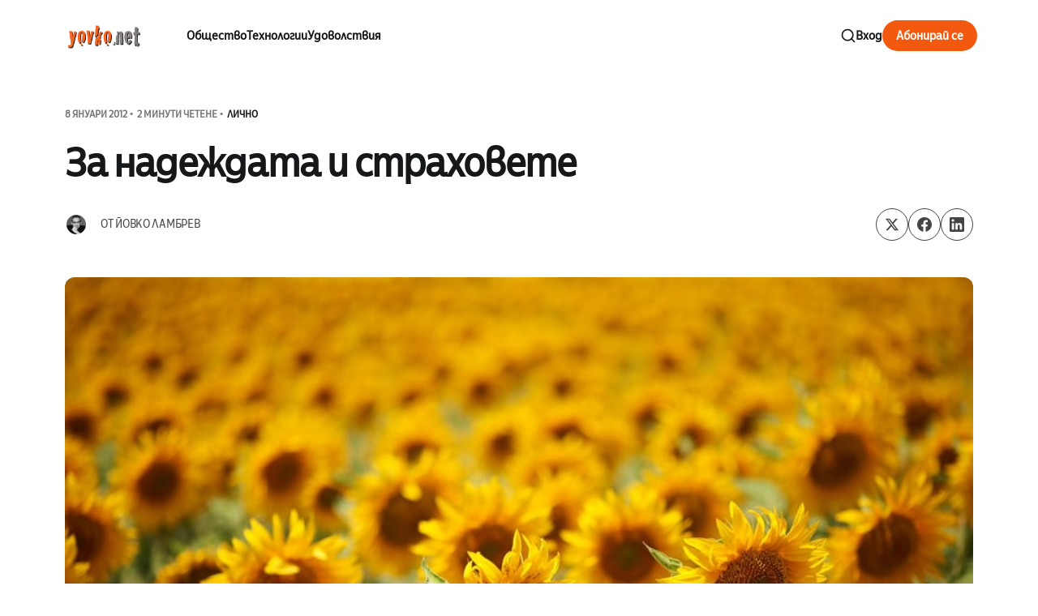

--- FILE ---
content_type: text/html; charset=utf-8
request_url: https://yovko.net/za-nadezhdata-i-strahovete/
body_size: 11519
content:
<!DOCTYPE html>
<html lang="bg" class="is-color-default">

<head>
    <meta charset="utf-8">
    <meta name="viewport" content="width=device-width, initial-scale=1">
    <title>За надеждата и страховете</title>

    <link rel="preconnect" href="https://fonts.googleapis.com">
    <link rel="preconnect" href="https://fonts.gstatic.com" crossorigin>
    <link href="https://fonts.googleapis.com/css2?family=Libre+Baskerville:ital,wght@0,400;0,700;1,400&display=swap" rel="stylesheet">
    <link rel="stylesheet" href="/assets/built/screen.css?v=f2772c7311">
    <script type="32a0d2894d804b40fb5b3b7a-text/javascript">
        // Function to set the theme
        function setTheme(theme) {
            document.documentElement.setAttribute('data-theme', theme);
            localStorage.setItem('theme', theme);
            updateThemeToggleIcon(theme);
        }

        // Function to get the user's color scheme preference
        function getColorScheme() {
            return window.matchMedia && window.matchMedia('(prefers-color-scheme: dark)').matches ? 'dark' : 'light';
        }

        // Function to update theme toggle icon
        function updateThemeToggleIcon(theme) {
            const toggle = document.querySelector('.gh-theme-toggle');
            if (toggle) {
                toggle.setAttribute('data-theme', theme);
            }
        }

        // Function to toggle theme
        function toggleTheme() {
            const currentTheme = document.documentElement.getAttribute('data-theme');
            const newTheme = currentTheme === 'dark' ? 'light' : 'dark';
            setTheme(newTheme);
        }

        // Get the theme setting from Ghost
        var themeSetting = 'light';
        var savedTheme = localStorage.getItem('theme');

        // Initialize theme based on settings
        if (themeSetting === 'user') {
            // Use saved preference if available, otherwise system preference
            if (savedTheme) {
                setTheme(savedTheme);
            } else {
                setTheme(getColorScheme());
            }
        } else if (themeSetting === 'light') {
            setTheme('light');
        } else if (themeSetting === 'dark') {
            setTheme('dark');
        } else if (themeSetting === 'system') {
            setTheme(getColorScheme());
        }

        // Add click handler to theme toggle
        document.addEventListener('DOMContentLoaded', function() {
            const themeToggle = document.querySelector('.gh-theme-toggle');
            if (themeToggle) {
                themeToggle.addEventListener('click', function() {
                    if (themeSetting === 'user') {
                        toggleTheme();
                    }
                });
            }
        });

        // Listen for changes in system color scheme
        if (themeSetting === 'system') {
            window.matchMedia('(prefers-color-scheme: dark)').addListener((e) => {
                setTheme(e.matches ? 'dark' : 'light');
            });
        }
    </script>
    <link rel="icon" href="https://yovko.net/content/images/size/w256h256/2025/12/webicon.png" type="image/png">
    <link rel="canonical" href="https://yovko.net/za-nadezhdata-i-strahovete/">
    <meta name="referrer" content="no-referrer-when-downgrade">
    
    <meta property="og:site_name" content="yovko in a nutshell">
    <meta property="og:type" content="article">
    <meta property="og:title" content="За надеждата и страховете">
    <meta property="og:description" content="Не знам дали е случайно, че първият текст, с който започна денят ми днес, бе този, с отрезвяващото заключение, че „приятелството се губи в премълчаното“…


![](https://yovko.net/content/images/2012/01/7000248.jpg &quot;Надеждата не е препятствие. Тя е нужна за да го прескочиш.&quot;)Снощи се видях с приятел,">
    <meta property="og:url" content="https://yovko.net/za-nadezhdata-i-strahovete/">
    <meta property="og:image" content="https://yovko.net/content/images/2017/04/default_feat_image.jpg">
    <meta property="article:published_time" content="2012-01-08T20:43:22.000Z">
    <meta property="article:modified_time" content="2012-01-08T20:43:22.000Z">
    <meta property="article:tag" content="Лично">
    
    <meta name="twitter:card" content="summary_large_image">
    <meta name="twitter:title" content="За надеждата и страховете">
    <meta name="twitter:description" content="Не знам дали е случайно, че първият текст, с който започна денят ми днес, бе този, с отрезвяващото заключение, че „приятелството се губи в премълчаното“…


![](https://yovko.net/content/images/2012/01/7000248.jpg &quot;Надеждата не е препятствие. Тя е нужна за да го прескочиш.&quot;)Снощи се видях с приятел,">
    <meta name="twitter:url" content="https://yovko.net/za-nadezhdata-i-strahovete/">
    <meta name="twitter:image" content="https://yovko.net/content/images/2017/04/default_feat_image.jpg">
    <meta name="twitter:label1" content="Written by">
    <meta name="twitter:data1" content="Йовко Ламбрев">
    <meta name="twitter:label2" content="Filed under">
    <meta name="twitter:data2" content="Лично">
    <meta property="og:image:width" content="1200">
    <meta property="og:image:height" content="799">
    
    <script type="application/ld+json">
{
    "@context": "https://schema.org",
    "@type": "Article",
    "publisher": {
        "@type": "Organization",
        "name": "yovko in a nutshell",
        "url": "https://yovko.net/",
        "logo": {
            "@type": "ImageObject",
            "url": "https://yovko.net/content/images/2025/04/yovkonet-logo@2x-2.png"
        }
    },
    "author": {
        "@type": "Person",
        "name": "Йовко Ламбрев",
        "image": {
            "@type": "ImageObject",
            "url": "https://www.gravatar.com/avatar/df64cae162e400fc6c404806f8975dc8?s=250&r=x&d=mp",
            "width": 250,
            "height": 250
        },
        "url": "https://yovko.net/author/yovko/",
        "sameAs": [
            "https://yovko.net",
            "https://bsky.app/profile/yovko.net",
            "https://mastodon.sdf.org/@yovko",
            "https://www.youtube.com/@ylambrev",
            "https://www.linkedin.com/in/yovko"
        ]
    },
    "headline": "За надеждата и страховете",
    "url": "https://yovko.net/za-nadezhdata-i-strahovete/",
    "datePublished": "2012-01-08T20:43:22.000Z",
    "dateModified": "2012-01-08T20:43:22.000Z",
    "image": {
        "@type": "ImageObject",
        "url": "https://yovko.net/content/images/2017/04/default_feat_image.jpg",
        "width": 1200,
        "height": 799
    },
    "keywords": "Лично",
    "description": "Не знам дали е случайно, че първият текст, с който започна денят ми днес, бе този, с отрезвяващото заключение, че „приятелството се губи в премълчаното“…\n\n\n![](https://yovko.net/content/images/2012/01/7000248.jpg &quot;Надеждата не е препятствие. Тя е нужна за да го прескочиш.&quot;)Снощи се видях с приятел, който не бях виждал почти година. Оказа се, че през всичкото това време се е занимавал с нещо, което аз през последните няколко месеца обърнах света да намеря. Днес обядвах с друг, с когото се размина",
    "mainEntityOfPage": "https://yovko.net/za-nadezhdata-i-strahovete/"
}
    </script>

    <meta name="generator" content="Ghost 6.12">
    <link rel="alternate" type="application/rss+xml" title="yovko in a nutshell" href="https://yovko.net/rss/">
    <script defer src="https://cdn.jsdelivr.net/ghost/portal@~2.56/umd/portal.min.js" data-i18n="true" data-ghost="https://yovko.net/" data-key="88d1738f272c0ebb5ecf7d456e" data-api="https://yovko.net/ghost/api/content/" data-locale="bg" crossorigin="anonymous" type="32a0d2894d804b40fb5b3b7a-text/javascript"></script><style id="gh-members-styles">.gh-post-upgrade-cta-content,
.gh-post-upgrade-cta {
    display: flex;
    flex-direction: column;
    align-items: center;
    font-family: -apple-system, BlinkMacSystemFont, 'Segoe UI', Roboto, Oxygen, Ubuntu, Cantarell, 'Open Sans', 'Helvetica Neue', sans-serif;
    text-align: center;
    width: 100%;
    color: #ffffff;
    font-size: 16px;
}

.gh-post-upgrade-cta-content {
    border-radius: 8px;
    padding: 40px 4vw;
}

.gh-post-upgrade-cta h2 {
    color: #ffffff;
    font-size: 28px;
    letter-spacing: -0.2px;
    margin: 0;
    padding: 0;
}

.gh-post-upgrade-cta p {
    margin: 20px 0 0;
    padding: 0;
}

.gh-post-upgrade-cta small {
    font-size: 16px;
    letter-spacing: -0.2px;
}

.gh-post-upgrade-cta a {
    color: #ffffff;
    cursor: pointer;
    font-weight: 500;
    box-shadow: none;
    text-decoration: underline;
}

.gh-post-upgrade-cta a:hover {
    color: #ffffff;
    opacity: 0.8;
    box-shadow: none;
    text-decoration: underline;
}

.gh-post-upgrade-cta a.gh-btn {
    display: block;
    background: #ffffff;
    text-decoration: none;
    margin: 28px 0 0;
    padding: 8px 18px;
    border-radius: 4px;
    font-size: 16px;
    font-weight: 600;
}

.gh-post-upgrade-cta a.gh-btn:hover {
    opacity: 0.92;
}</style><script async src="https://js.stripe.com/v3/" type="32a0d2894d804b40fb5b3b7a-text/javascript"></script>
    <script defer src="https://cdn.jsdelivr.net/ghost/sodo-search@~1.8/umd/sodo-search.min.js" data-key="88d1738f272c0ebb5ecf7d456e" data-styles="https://cdn.jsdelivr.net/ghost/sodo-search@~1.8/umd/main.css" data-sodo-search="https://yovko.net/" data-locale="bg" crossorigin="anonymous" type="32a0d2894d804b40fb5b3b7a-text/javascript"></script>
    
    <link href="https://yovko.net/webmentions/receive/" rel="webmention">
    <script defer src="/public/cards.min.js?v=f2772c7311" type="32a0d2894d804b40fb5b3b7a-text/javascript"></script>
    <link rel="stylesheet" type="text/css" href="/public/cards.min.css?v=f2772c7311">
    <script defer src="/public/comment-counts.min.js?v=f2772c7311" data-ghost-comments-counts-api="https://yovko.net/members/api/comments/counts/" type="32a0d2894d804b40fb5b3b7a-text/javascript"></script>
    <script defer src="/public/member-attribution.min.js?v=f2772c7311" type="32a0d2894d804b40fb5b3b7a-text/javascript"></script>
    <script defer src="/public/ghost-stats.min.js?v=f2772c7311" data-stringify-payload="false" data-datasource="analytics_events" data-storage="localStorage" data-host="https://yovko.net/.ghost/analytics/api/v1/page_hit" tb_site_uuid="73ff994a-4d55-40dc-95af-7a03fc5064c4" tb_post_uuid="6880d37c-989b-4768-b3c7-5df33a26f035" tb_post_type="post" tb_member_uuid="undefined" tb_member_status="undefined" type="32a0d2894d804b40fb5b3b7a-text/javascript"></script><style>:root {--ghost-accent-color: #f2580e;}</style>
    <meta name="google-site-verification" content="Px-RkVfkwOPontuvIeAl3fPZw3rpGdZ2wFGKl1c9F58" />
<meta name="msvalidate.01" content="C9D3B04D94D30EF4FA0F86702C023ABE" />
<link rel="stylesheet" href="https://cdn.yovko.net/file/yovkonet/fonts/CentraleSansCnd.css">
<link href="https://fonts.googleapis.com/css2?family=EB+Garamond:wght@500&family=Inter:wght@400;700&display=swap" rel="stylesheet">

<style>
  :root {
    --font-base: 'CentraleSansCnd', sans-serif;
    --font-serif: 'EB Garamond', serif;
  }
</style>
</head>

<body class="post-template tag-inside is-head-left-logo">
<div class="site">
    <header id="gh-head" class="gh-head gh-outer">
        <div class="gh-head-inner container ">
            <div class="gh-head-brand">
                <div class="gh-head-brand-wrapper">
                    <a class="gh-head-logo" href="https://yovko.net">
                            <img src="https://yovko.net/content/images/2025/04/yovkonet-logo@2x-2.png" alt="yovko in a nutshell">
                    </a>
                </div>
                <button class="gh-search gh-icon-btn" aria-label="Search this site" data-ghost-search><svg xmlns="http://www.w3.org/2000/svg" viewBox="0 0 24 24" width="20" height="20" fill="none" stroke="currentColor" stroke-width="2" stroke-linecap="round" stroke-linejoin="round" class="feather feather-search"><circle cx="11" cy="11" r="8"/>
    <path d="m21 21-4.35-4.35"/>
</svg></button>
                <button class="gh-burger"></button>
            </div>

            <nav class="gh-head-menu">
                    <ul class="nav-new">
            <li class="nav-obshchiestvo">
                <a href="https://yovko.net/tag/social/">
                    Общество
                </a>
            </li>
            <li class="nav-tiekhnologhii">
                <a href="https://yovko.net/tag/technology/">
                    Технологии
                </a>
            </li>
            <li class="nav-udovolstviia">
                <a href="https://yovko.net/tag/hedonism/">
                    Удоволствия
                </a>
            </li>
    </ul>


            </nav>

            <div class="gh-head-actions">
                    <button class="gh-search gh-icon-btn" aria-label="Search this site" data-ghost-search><svg xmlns="http://www.w3.org/2000/svg" viewBox="0 0 24 24" width="20" height="20" fill="none" stroke="currentColor" stroke-width="2" stroke-linecap="round" stroke-linejoin="round" class="feather feather-search"><circle cx="11" cy="11" r="8"/>
    <path d="m21 21-4.35-4.35"/>
</svg></button>
                    <div class="gh-head-members radius-rounded">
                                <a class="gh-head-link" href="#/portal/signin" data-portal="signin">Вход</a>
                                <a class="gh-head-btn gh-btn gh-primary-btn" href="#/portal/signup" data-portal="signup">Абонирай се</a>
                    </div>
            </div>
        </div>
    </header>

    <div class="site-content">
        
<main class="site-main">

        <article class="single ghost-content post tag-inside radius-rounded">
    <header class="single-header kg-canvas">
            <div class="kg-width-wide single-header-wide ">
                <div class="post-text-wrapper">
                        <div class="single-meta">

                            <span class="single-meta-item single-meta-date">
                                <time datetime="янр 08, 2012">
                                    8 януари 2012
                                </time>
                            </span>

                            <span class="single-meta-item single-meta-length">
                                2 минути четене
                            </span>

                                <span class="single-meta-item single-meta-tag">
                                    <a class="post-tag post-tag-inside" href="/tag/inside/">Лично</a>
                                </span>
                        </div>

                    <h1 class="single-title kg-width-wide">За надеждата и страховете</h1>


                        <div class="single-footer-top">
                            
                                <div class="author-list">
                                        <div class="author-image-placeholder u-placeholder square">
                                            <a href="/author/yovko/" title="Йовко Ламбрев">
                                                    <img class="author-image u-object-fit" src="https://www.gravatar.com/avatar/df64cae162e400fc6c404806f8975dc8?s&#x3D;250&amp;r&#x3D;x&amp;d&#x3D;mp" alt="Йовко Ламбрев" loading="lazy">
                                            </a>
                                        </div>
                                    <h4 class="author-name">от <a href="/author/yovko/">Йовко Ламбрев</a></h4>
                                </div>

                                <div class="share">
    <a class="share-link share-link-twitter"
        href="https://twitter.com/intent/tweet?url=https://yovko.net/za-nadezhdata-i-strahovete/&text=%D0%97%D0%B0%20%D0%BD%D0%B0%D0%B4%D0%B5%D0%B6%D0%B4%D0%B0%D1%82%D0%B0%20%D0%B8%20%D1%81%D1%82%D1%80%D0%B0%D1%85%D0%BE%D0%B2%D0%B5%D1%82%D0%B5"
        target="_blank" rel="noopener noreferrer">
        <svg class="icon" viewBox="0 0 24 24" fill="currentColor"><g><path d="M18.244 2.25h3.308l-7.227 8.26 8.502 11.24H16.17l-5.214-6.817L4.99 21.75H1.68l7.73-8.835L1.254 2.25H8.08l4.713 6.231zm-1.161 17.52h1.833L7.084 4.126H5.117z"></path></g></svg>    </a>
    <a class="share-link share-link-facebook"
        href="https://www.facebook.com/sharer.php?u=https://yovko.net/za-nadezhdata-i-strahovete/"
        target="_blank" rel="noopener noreferrer">
        <svg class="icon" viewBox="0 0 24 24" xmlns="http://www.w3.org/2000/svg" fill="currentColor"><path d="M23.9981 11.9991C23.9981 5.37216 18.626 0 11.9991 0C5.37216 0 0 5.37216 0 11.9991C0 17.9882 4.38789 22.9522 10.1242 23.8524V15.4676H7.07758V11.9991H10.1242V9.35553C10.1242 6.34826 11.9156 4.68714 14.6564 4.68714C15.9692 4.68714 17.3424 4.92149 17.3424 4.92149V7.87439H15.8294C14.3388 7.87439 13.8739 8.79933 13.8739 9.74824V11.9991H17.2018L16.6698 15.4676H13.8739V23.8524C19.6103 22.9522 23.9981 17.9882 23.9981 11.9991Z"/></svg>    </a>
    <a class="share-link share-link-linkedin"
        href="https://www.linkedin.com/shareArticle?mini=true&url=https://yovko.net/za-nadezhdata-i-strahovete/&title=%D0%97%D0%B0%20%D0%BD%D0%B0%D0%B4%D0%B5%D0%B6%D0%B4%D0%B0%D1%82%D0%B0%20%D0%B8%20%D1%81%D1%82%D1%80%D0%B0%D1%85%D0%BE%D0%B2%D0%B5%D1%82%D0%B5"
        target="_blank" rel="noopener noreferrer">
        <svg class="icon" viewBox="0 0 24 24" fill="none" xmlns="http://www.w3.org/2000/svg">
    <path d="M22.2 0H1.8C1.32261 0 0.864773 0.18964 0.527213 0.527213C0.18964 0.864773 0 1.32261 0 1.8V22.2C0 22.6773 0.18964 23.1352 0.527213 23.4728C0.864773 23.8104 1.32261 24 1.8 24H22.2C22.6773 24 23.1352 23.8104 23.4728 23.4728C23.8104 23.1352 24 22.6773 24 22.2V1.8C24 1.32261 23.8104 0.864773 23.4728 0.527213C23.1352 0.18964 22.6773 0 22.2 0ZM7.2 20.4H3.6V9.6H7.2V20.4ZM5.4 7.5C4.98741 7.48821 4.58747 7.35509 4.25011 7.11729C3.91275 6.87949 3.65293 6.54755 3.50316 6.16293C3.35337 5.77832 3.32025 5.35809 3.40793 4.95476C3.4956 4.55144 3.7002 4.18288 3.99613 3.89517C4.29208 3.60745 4.66624 3.41332 5.07188 3.33704C5.47752 3.26075 5.89664 3.30569 6.27688 3.46625C6.65712 3.6268 6.98163 3.89585 7.20983 4.23977C7.43804 4.58371 7.55983 4.98725 7.56 5.4C7.55052 5.96441 7.318 6.50213 6.91327 6.89564C6.50852 7.28913 5.96447 7.50643 5.4 7.5ZM20.4 20.4H16.8V14.712C16.8 13.008 16.08 12.396 15.144 12.396C14.8696 12.4143 14.6015 12.4865 14.3551 12.6088C14.1087 12.7309 13.8888 12.9007 13.7081 13.108C13.5276 13.3155 13.3896 13.5565 13.3024 13.8173C13.2152 14.0781 13.1804 14.3536 13.2 14.628C13.194 14.6839 13.194 14.7401 13.2 14.796V20.4H9.6V9.6H13.08V11.16C13.4311 10.626 13.9133 10.1911 14.4807 9.89693C15.048 9.6028 15.6813 9.4592 16.32 9.48C18.18 9.48 20.352 10.512 20.352 13.872L20.4 20.4Z" fill="currentColor"/>
</svg>    </a>
</div>
                        </div>
                </div>
                        <figure class="single-media kg-width-wide">
                            <img 
                                srcset="/content/images/size/w400/2017/04/default_feat_image.jpg 400w,
/content/images/size/w750/2017/04/default_feat_image.jpg 750w,
/content/images/size/w960/2017/04/default_feat_image.jpg 960w,
/content/images/size/w1140/2017/04/default_feat_image.jpg 1140w" 
                                sizes="(min-width: 1023px) 920px, calc(90vw)" 
                                src="/content/images/size/w960/2017/04/default_feat_image.jpg" 
                                alt="За надеждата и страховете">
                                
                        </figure>

                
            </div>


    </header>

    <div class="single-content gh-content kg-canvas">
        <!--kg-card-begin: markdown--><p>Не знам дали е случайно, че първият текст, с който започна денят ми днес, бе <a href="https://boryanayotova.blogspot.com/2012/01/blog-post_08.html?ref=yovko.net">този</a>, с отрезвяващото заключение, че „приятелството се губи в премълчаното“…</p>
<figure class="wp-caption aligncenter" id="attachment_7813" style="width: 900px">![](https://yovko.net/content/images/2012/01/7000248.jpg "Надеждата не е препятствие. Тя е нужна за да го прескочиш.")<figcaption class="wp-caption-text">Nikon D700 | AF-S VR Zoom-Nikkor 70-200/2.8 @f/3.5</figcaption></figure>Снощи се видях с приятел, който не бях виждал почти година. Оказа се, че през всичкото това време се е занимавал с нещо, което аз през последните няколко месеца обърнах света да намеря. Днес обядвах с друг, с когото се разминаваме от края на лятото насам. И с двамата усещането беше все едно до вчера сме били заедно и за съвсем малко ни е нямало. Зареждащо е…
<p>Единият е по-малък от мен, а другият теоретично може да ми бъде баща. Единият не живее в България, но продължава да мечтае да направи нещо тук. Другият е направил много, но всеки път щом го видя има нови идеи и планове. И с двамата, само след няколко минути заедно, обикновено започваме да планираме нещо – не всичко успяваме да случим, но това не ни пречи поне да мечтаем на воля – за нов бизнес, за нови идеи или просто за някаква щуротия. С тях двамата никога не сме си премълчвали нищо. Ако не знаем нещо един за друг, то е вероятно защото не му е дошло времето да си го разкажем, но не и защото има някакви пречки да го споделим.</p>
<p>Единият преди време захвърли всичко за да се занимава с нещата, които обича и харесва. Другият го е направил преди много години. Аз също го направих неотдавна, макар още да имам какво да изисквам от себе си в това отношение, което съзнателно е оставено за малко по-късно. Но не за това иде реч, а за… искрите енергия и за решенията, които взимаме. Защото сякаш много от тях са в контекста на някакъв страх. Страхът да не загубиш работата си, да не останеш сам, да не ти разбият сърцето, да не можеш да си плащаш ипотеката, да не можеш да осигуриш бъдещето или – недай боже – прехраната на децата си… И макар всички тези страхове да са нещо реално… как очакваме да бъдем щастливи хора, ако непрекъснато взимаме решения от позицията на страха? И не – обратното не е безотговорност – изобщо не е безотговорно да бъдеш на мястото си, да бъдеш себе си и да взимаш решения от позицията на надеждата. Защото надеждата трябва да е по-силна от страха… понеже правейки това, в което влагаш сърцето и душата си, то ще е страхотно и хората ще го харесват – и няма начин да не го оценят. Няма логика да останеш без работа, ако работиш това, което обичаш и влагаш душа и енергия. И дори да се случи ще е краткотрайно, докато някой го забележи. Няма да останеш сам, раздавайки сърцето си – оставаш сам, именно когато започнеш да го пестиш и предпазваш от рани, забравяйки, че то е създадено да се облива в кръв.</p>
<p>Надеждата не е безотговорност, а сила. Не е препятствие, а средство да го преодолееш. Да прескочиш себе си.</p>
<p>Страхът е пазител на статуквото, унищожителният покой в блатото на обезверението. Той не може да донесе промяна. Единствено надеждата е това, което може да ни заведе някъде другаде. И вдъхновенията…</p>
<!--kg-card-end: markdown-->
    </div>

                <div class="single-content gh-content kg-canvas">
                    <div class="single-cta">
                        <div class="single-cta-title">
                                Абонамент за yovko.net
                        </div>
                        <p class="single-cta-desc">
                                Получавайте всяка нова публикация по имейл
                        </p>

                            <form class="form-wrapper cover-form inline-form" data-members-form>
        <input class="auth-email" type="email" data-members-email placeholder="Вашият имейл..." required="true" autocomplete="false">
        

        <button class="button button-primary form-button" type="submit" aria-label="Абонирай се">
            <span class="default">Абонирай се</span>
            <span class="loader"><svg class="icon" xmlns="http://www.w3.org/2000/svg" viewBox="0 0 40 40">
    <path opacity="0.3" fill="currentColor" d="M20.201,5.169c-8.254,0-14.946,6.692-14.946,14.946c0,8.255,6.692,14.946,14.946,14.946 s14.946-6.691,14.946-14.946C35.146,11.861,28.455,5.169,20.201,5.169z M20.201,31.749c-6.425,0-11.634-5.208-11.634-11.634 c0-6.425,5.209-11.634,11.634-11.634c6.425,0,11.633,5.209,11.633,11.634C31.834,26.541,26.626,31.749,20.201,31.749z" />
    <path fill="currentColor" d="M26.013,10.047l1.654-2.866c-2.198-1.272-4.743-2.012-7.466-2.012h0v3.312h0 C22.32,8.481,24.301,9.057,26.013,10.047z">
        <animateTransform attributeType="xml" attributeName="transform" type="rotate" from="0 20 20" to="360 20 20" dur="0.5s" repeatCount="indefinite" />
    </path>
</svg></span>
            <span class="success">Имейлът е изпратен. Проверете пощата си!</span>
        </button>
    </form>
                    </div>
                </div>
</article>
            <section class="related-wrapper kg-canvas">
        <h3 class="related-title">Може да прегледате също</h3>
        <div class="post-feed gh-feed expanded right-thumbnail">
                <article class="feed post" data-month="декември 2025">
    <div class="feed-calendar">
        <div class="feed-calendar-month">
            дек 23
        </div>
    </div>
                <div class="feed-image u-placeholder rectangle radius-rounded">
                        <img class="u-object-fit"
                            src="https://images.unsplash.com/photo-1527831200629-a0438d65142b?crop&#x3D;entropy&amp;cs&#x3D;tinysrgb&amp;fit&#x3D;max&amp;fm&#x3D;jpg&amp;ixid&#x3D;M3wxMTc3M3wwfDF8c2VhcmNofDN8fHNpbGVuY2V8ZW58MHx8fHwxNzY2NDk4MTA2fDA&amp;ixlib&#x3D;rb-4.1.0&amp;q&#x3D;80&amp;w&#x3D;400"
                            alt="2025"
                            loading="lazy"
                        >
                </div>
    <div class="feed-wrapper">
        <h2 class="feed-title">2025</h2>
            <div class="feed-excerpt">Не е равносметка...</div>
        <div class="feed-right">
            <time class="feed-date" datetime="2025-12-23">
                23 декември 2025
            </time>
            <div class="feed-visibility feed-visibility-public">
                <svg viewBox="0 0 20 20" class="icon">
    <path d="M12.4 12.77l-1.81 4.99a.63.63 0 0 1-1.18 0l-1.8-4.99a.63.63 0 0 0-.38-.37l-4.99-1.81a.62.62 0 0 1 0-1.18l4.99-1.8a.63.63 0 0 0 .37-.38l1.81-4.99a.63.63 0 0 1 1.18 0l1.8 4.99a.63.63 0 0 0 .38.37l4.99 1.81a.63.63 0 0 1 0 1.18l-4.99 1.8a.63.63 0 0 0-.37.38z" fill="#FFC017">

    </path>
</svg>            </div>
            <div class="feed-length">
                 2 минути четене
            </div>
            <div class="feed-icon">
                <svg class="icon" xmlns="http://www.w3.org/2000/svg" viewBox="0 0 32 32">
    <path d="M11.453 22.107L17.56 16l-6.107-6.12L13.333 8l8 8-8 8-1.88-1.893z"></path>
</svg>            </div>
        </div>
    </div>
    <a class="u-permalink" href="/2025/" aria-label="2025"></a>
</article>                <article class="feed post" data-month="декември 2021">
    <div class="feed-calendar">
        <div class="feed-calendar-month">
            дек 31
        </div>
    </div>
                <div class="feed-image u-placeholder rectangle radius-rounded">
                        <img class="u-object-fit"
                            src="/content/images/size/w400/2021/12/DSC_0029.jpg"
                            alt="Ъглов прозорец с празна маса и стол"
                            loading="lazy"
                        >
                </div>
    <div class="feed-wrapper">
        <h2 class="feed-title">Week 52</h2>
            <div class="feed-excerpt">В началото на годината бях с нагласата да увелича малко темпото на публикациите си в блога, но не се получи.</div>
        <div class="feed-right">
            <time class="feed-date" datetime="2021-12-31">
                31 декември 2021
            </time>
            <div class="feed-visibility feed-visibility-public">
                <svg viewBox="0 0 20 20" class="icon">
    <path d="M12.4 12.77l-1.81 4.99a.63.63 0 0 1-1.18 0l-1.8-4.99a.63.63 0 0 0-.38-.37l-4.99-1.81a.62.62 0 0 1 0-1.18l4.99-1.8a.63.63 0 0 0 .37-.38l1.81-4.99a.63.63 0 0 1 1.18 0l1.8 4.99a.63.63 0 0 0 .38.37l4.99 1.81a.63.63 0 0 1 0 1.18l-4.99 1.8a.63.63 0 0 0-.37.38z" fill="#FFC017">

    </path>
</svg>            </div>
            <div class="feed-length">
                 3 минути четене
            </div>
            <div class="feed-icon">
                <svg class="icon" xmlns="http://www.w3.org/2000/svg" viewBox="0 0 32 32">
    <path d="M11.453 22.107L17.56 16l-6.107-6.12L13.333 8l8 8-8 8-1.88-1.893z"></path>
</svg>            </div>
        </div>
    </div>
    <a class="u-permalink" href="/week-52/" aria-label="Week 52"></a>
</article>                <article class="feed post no-image" data-month="април 2020">
    <div class="feed-calendar">
        <div class="feed-calendar-month">
            апр 29
        </div>
    </div>
    <div class="feed-wrapper">
        <h2 class="feed-title">ПП „Атака“ санкционирана за злоупотреба с личните ми данни</h2>
            <div class="feed-excerpt">Миналата година по това време установих чрез проверка в сайта на ЦИК, че без мое съгласие ПП „Атака“ ме е</div>
        <div class="feed-right">
            <time class="feed-date" datetime="2020-04-29">
                29 април 2020
            </time>
            <div class="feed-visibility feed-visibility-public">
                <svg viewBox="0 0 20 20" class="icon">
    <path d="M12.4 12.77l-1.81 4.99a.63.63 0 0 1-1.18 0l-1.8-4.99a.63.63 0 0 0-.38-.37l-4.99-1.81a.62.62 0 0 1 0-1.18l4.99-1.8a.63.63 0 0 0 .37-.38l1.81-4.99a.63.63 0 0 1 1.18 0l1.8 4.99a.63.63 0 0 0 .38.37l4.99 1.81a.63.63 0 0 1 0 1.18l-4.99 1.8a.63.63 0 0 0-.37.38z" fill="#FFC017">

    </path>
</svg>            </div>
            <div class="feed-length">
                 3 минути четене
            </div>
            <div class="feed-icon">
                <svg class="icon" xmlns="http://www.w3.org/2000/svg" viewBox="0 0 32 32">
    <path d="M11.453 22.107L17.56 16l-6.107-6.12L13.333 8l8 8-8 8-1.88-1.893z"></path>
</svg>            </div>
        </div>
    </div>
    <a class="u-permalink" href="/yovko-vs-ataka/" aria-label="ПП „Атака“ санкционирана за злоупотреба с личните ми данни"></a>
</article>                <article class="feed post no-image" data-month="март 2020">
    <div class="feed-calendar">
        <div class="feed-calendar-month">
            мар 21
        </div>
    </div>
    <div class="feed-wrapper">
        <h2 class="feed-title">Breaking the silence</h2>
            <div class="feed-excerpt">Не съм писал тук от почти една година. И не - причината не е, че съм бил зает, не съм</div>
        <div class="feed-right">
            <time class="feed-date" datetime="2020-03-21">
                21 март 2020
            </time>
            <div class="feed-visibility feed-visibility-public">
                <svg viewBox="0 0 20 20" class="icon">
    <path d="M12.4 12.77l-1.81 4.99a.63.63 0 0 1-1.18 0l-1.8-4.99a.63.63 0 0 0-.38-.37l-4.99-1.81a.62.62 0 0 1 0-1.18l4.99-1.8a.63.63 0 0 0 .37-.38l1.81-4.99a.63.63 0 0 1 1.18 0l1.8 4.99a.63.63 0 0 0 .38.37l4.99 1.81a.63.63 0 0 1 0 1.18l-4.99 1.8a.63.63 0 0 0-.37.38z" fill="#FFC017">

    </path>
</svg>            </div>
            <div class="feed-length">
                 1 минута четене
            </div>
            <div class="feed-icon">
                <svg class="icon" xmlns="http://www.w3.org/2000/svg" viewBox="0 0 32 32">
    <path d="M11.453 22.107L17.56 16l-6.107-6.12L13.333 8l8 8-8 8-1.88-1.893z"></path>
</svg>            </div>
        </div>
    </div>
    <a class="u-permalink" href="/breaking-the-silence/" aria-label="Breaking the silence"></a>
</article>                <article class="feed post no-image" data-month="април 2019">
    <div class="feed-calendar">
        <div class="feed-calendar-month">
            апр 27
        </div>
    </div>
    <div class="feed-wrapper">
        <h2 class="feed-title">ПП „Атака“ злоупотребява с лични данни</h2>
            <div class="feed-excerpt">Тази сутрин предпразнично реших да погледна дали в ЦИК правилно е отразен подписа ми в подкрепа на регистрацията на „Демократична</div>
        <div class="feed-right">
            <time class="feed-date" datetime="2019-04-27">
                27 април 2019
            </time>
            <div class="feed-visibility feed-visibility-public">
                <svg viewBox="0 0 20 20" class="icon">
    <path d="M12.4 12.77l-1.81 4.99a.63.63 0 0 1-1.18 0l-1.8-4.99a.63.63 0 0 0-.38-.37l-4.99-1.81a.62.62 0 0 1 0-1.18l4.99-1.8a.63.63 0 0 0 .37-.38l1.81-4.99a.63.63 0 0 1 1.18 0l1.8 4.99a.63.63 0 0 0 .38.37l4.99 1.81a.63.63 0 0 1 0 1.18l-4.99 1.8a.63.63 0 0 0-.37.38z" fill="#FFC017">

    </path>
</svg>            </div>
            <div class="feed-length">
                 1 минута четене
            </div>
            <div class="feed-icon">
                <svg class="icon" xmlns="http://www.w3.org/2000/svg" viewBox="0 0 32 32">
    <path d="M11.453 22.107L17.56 16l-6.107-6.12L13.333 8l8 8-8 8-1.88-1.893z"></path>
</svg>            </div>
        </div>
    </div>
    <a class="u-permalink" href="/ataka-zloupotreba-lichni-danni/" aria-label="ПП „Атака“ злоупотребява с лични данни"></a>
</article>        </div>
    </section>
                <section class="gh-comments kg-canvas">
        <header class="gh-comments-header">
            <h3 class="gh-comments-title related-title">Дискусия за абонати</h3>
            <script data-ghost-comment-count="6939d1bb8af3c70001192ff7" data-ghost-comment-count-empty="" data-ghost-comment-count-singular="comment" data-ghost-comment-count-plural="comments" data-ghost-comment-count-tag="span" data-ghost-comment-count-class-name="gh-comments-count" data-ghost-comment-count-autowrap="true" type="32a0d2894d804b40fb5b3b7a-text/javascript">
</script>
        </header>
        
        <script defer src="https://cdn.jsdelivr.net/ghost/comments-ui@~1.3/umd/comments-ui.min.js" data-locale="bg" data-ghost-comments="https://yovko.net/" data-api="https://yovko.net/ghost/api/content/" data-admin="https://yovko.net/ghost/" data-key="88d1738f272c0ebb5ecf7d456e" data-title="" data-count="false" data-post-id="6939d1bb8af3c70001192ff7" data-color-scheme="auto" data-avatar-saturation="60" data-accent-color="#f2580e" data-comments-enabled="all" data-publication="yovko in a nutshell" crossorigin="anonymous" type="32a0d2894d804b40fb5b3b7a-text/javascript"></script>
    
    </section>

</main>
    </div>
    <footer class="site-footer">
    <div class="container ">
        <div class="footer-inner-main">
            <div class="footer-left">
                <a class="logo" href="https://yovko.net">
                        <img class="logo-image" src="https://yovko.net/content/images/2025/04/yovkonet-logo@2x-2.png" alt="yovko in a nutshell">
                </a>

                <div class="footer-desc">
                    Размисли, истории и идеи от Йовко Ламбрев
                </div>

                <div class="social">

                </div>

            </div>

            <nav class="footer-right">
                    <ul class="nav">
            <li class="nav-arkhiv">
                <a href="https://yovko.net/archive/">
                    Архив
                </a>
            </li>
            <li class="nav-za-mien">
                <a href="https://yovko.net/yovko/">
                    За мен
                </a>
            </li>
            <li class="nav-about">
                <a href="https://yovko.net/about/">
                    About
                </a>
            </li>
            <li class="nav-para-mi">
                <a href="https://yovko.net/para-mi/">
                    Para mí
                </a>
            </li>
            <li class="nav-cv">
                <a href="https://cv.yovko.net/">
                    CV
                </a>
            </li>
            <li class="nav-pochierpka">
                <a href="https://yovko.net/#/portal/support">
                    Почерпка
                </a>
            </li>
            <li class="nav-prieporki">
                <a href="https://yovko.net/#/portal/recommendations">
                    Препоръки
                </a>
            </li>
            <li class="nav-pravila">
                <a href="https://yovko.net/policy/">
                    Правила
                </a>
            </li>
            <li class="nav-prava">
                <a href="https://yovko.net/copyright/">
                    Права
                </a>
            </li>
            <li class="nav-kontakt">
                <a href="https://yovko.net/contact/">
                    Контакт
                </a>
            </li>
    </ul>


            </nav>
        </div>
        <div class="footer-copyright">
            © 1999-2026 Yovko Lambrev. <a href="https://yovko.net/copyright/">Some rights reserved</a>. 
            <span class="footer-signature">
                Hosted by <a class="menu-item badge" href="https://hetzner.cloud/?ref=nE7fmwPKkUm5" target="_blank" rel="noopener noreferrer"> Hetzner</a>.
            </span>
        </div>
    </div>
</footer></div>

    <div class="pswp" tabindex="-1" role="dialog" aria-hidden="true">
    <div class="pswp__bg"></div>

    <div class="pswp__scroll-wrap">
        <div class="pswp__container">
            <div class="pswp__item"></div>
            <div class="pswp__item"></div>
            <div class="pswp__item"></div>
        </div>

        <div class="pswp__ui pswp__ui--hidden">
            <div class="pswp__top-bar">
                <div class="pswp__counter"></div>

                <button class="pswp__button pswp__button--close" title="Close (Esc)"></button>
                <button class="pswp__button pswp__button--share" title="Share"></button>
                <button class="pswp__button pswp__button--fs" title="Toggle fullscreen"></button>
                <button class="pswp__button pswp__button--zoom" title="Zoom in/out"></button>

                <div class="pswp__preloader">
                    <div class="pswp__preloader__icn">
                        <div class="pswp__preloader__cut">
                            <div class="pswp__preloader__donut"></div>
                        </div>
                    </div>
                </div>
            </div>

            <div class="pswp__share-modal pswp__share-modal--hidden pswp__single-tap">
                <div class="pswp__share-tooltip"></div>
            </div>

            <button class="pswp__button pswp__button--arrow--left" title="Previous (arrow left)"></button>
            <button class="pswp__button pswp__button--arrow--right" title="Next (arrow right)"></button>

            <div class="pswp__caption">
                <div class="pswp__caption__center"></div>
            </div>
        </div>
    </div>
</div>
<script src="/assets/built/main.min.js?v=f2772c7311" type="32a0d2894d804b40fb5b3b7a-text/javascript"></script>
<script src="/assets/js/prism.js?v=f2772c7311" type="32a0d2894d804b40fb5b3b7a-text/javascript"></script>

<script src="https://cdnjs.cloudflare.com/ajax/libs/tocbot/4.10.0/tocbot.min.js" type="32a0d2894d804b40fb5b3b7a-text/javascript"></script>
<script type="32a0d2894d804b40fb5b3b7a-text/javascript">
    tocbot.init({
        tocSelector: '.toc',
        contentSelector: '.single-content',
        headingSelector: 'h2, h3',
        hasInnerContainers: true,
        ignoreSelector: '.kg-card h2, .kg-card h3, .kg-card h4, .kg-card h5, .kg-card h6, .toc-sidebar h4'
    });
</script>

<script src="https://cdnjs.cloudflare.com/ajax/libs/prism/1.28.0/plugins/autoloader/prism-autoloader.min.js" integrity="sha512-fTl/qcO1VgvKtOMApX2PdZzkziyr2stM65GYPLGuYMnuMm1z2JLJG6XVU7C/mR+E7xBUqCivykuhlzfqxXBXbg==" crossorigin="anonymous" referrerpolicy="no-referrer" type="32a0d2894d804b40fb5b3b7a-text/javascript"></script>

<script src="/cdn-cgi/scripts/7d0fa10a/cloudflare-static/rocket-loader.min.js" data-cf-settings="32a0d2894d804b40fb5b3b7a-|49" defer></script><script defer src="https://static.cloudflareinsights.com/beacon.min.js/vcd15cbe7772f49c399c6a5babf22c1241717689176015" integrity="sha512-ZpsOmlRQV6y907TI0dKBHq9Md29nnaEIPlkf84rnaERnq6zvWvPUqr2ft8M1aS28oN72PdrCzSjY4U6VaAw1EQ==" data-cf-beacon='{"version":"2024.11.0","token":"c5790c85f9bb497293e65c2743057180","r":1,"server_timing":{"name":{"cfCacheStatus":true,"cfEdge":true,"cfExtPri":true,"cfL4":true,"cfOrigin":true,"cfSpeedBrain":true},"location_startswith":null}}' crossorigin="anonymous"></script>
</body>
</html>